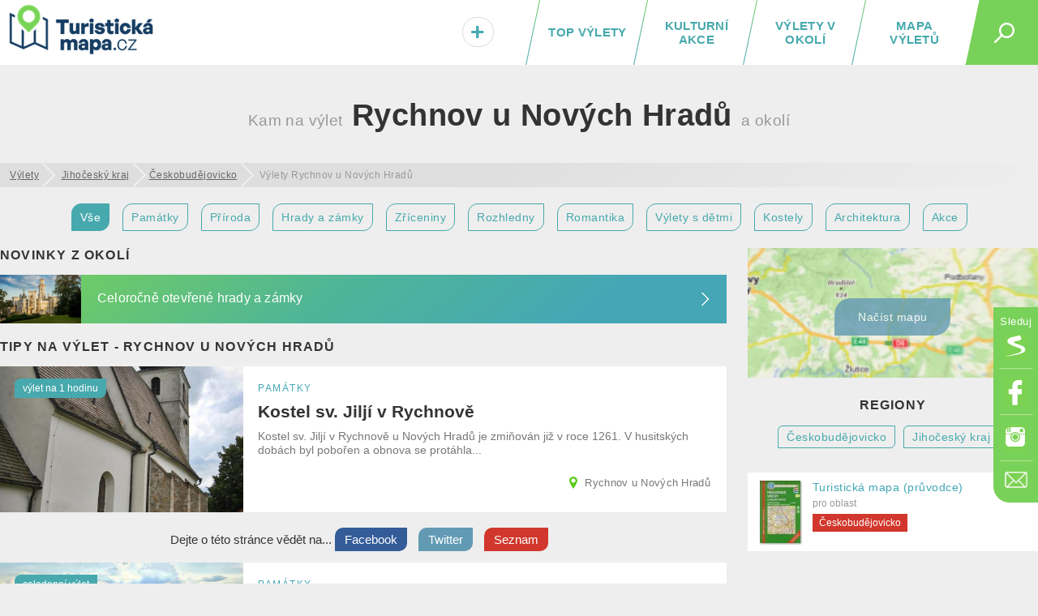

--- FILE ---
content_type: text/html; charset=UTF-8
request_url: https://turistickamapa.cz/mesto/rychnov-u-novych-hradu/
body_size: 13350
content:
<!DOCTYPE html>
<!--[if IE 8 ]>    <html dir="ltr" lang="cs-CZ" class="ie8"> <![endif]-->
<!--[if (gt IE 8)|!(IE)]><!--> <html lang="cs-CZ" dir="ltr"> <!--<![endif]-->
<head>
	<meta charset="utf-8" />
	<meta http-equiv="Content-Type" content="text/html; charset=UTF-8" />
	<title>Výlety v okolí obce Rychnov u Nových Hradů</title>
	<meta http-equiv="X-UA-Compatible" content="IE=edge,chrome=1"> 	
	<meta name="viewport" content="width=device-width,initial-scale=1.0,minimum-scale=1.0" />
	<meta http-equiv="cleartype" content="on" />
	<meta name="title" content="Výlety v okolí obce Rychnov u Nových Hradů" />
<meta name="description" content="Nevíte, kam na výlet v okolí obce Rychnov u Nových Hradů? Máme pro vás tipy na výlety a zajímavá místa. Zmapovali jsme pro vás historické i přírodní památky, architektonické skvosty či rozhledny... Prostě, ta nejkrásnější místa v obci Rychnov u Nových Hradů a blízkém okolí. " />	
	<meta name="robots" content="index,follow" />
	
	<meta name="document-rating" content="General" />   		
	<meta name="apple-mobile-web-app-capable" content="yes" />
	<meta name="mobile-web-app-capable" content="yes" />

<link rel="previewimage" href="https://turistickamapa.cz/data_fotos/2020_2-3-124804-cover.jpg" /><link rel="image_src" href="https://turistickamapa.cz/data_fotos/2020_2-3-124804-cover.jpg" />	
	<meta name="p:domain_verify" content=""/>
	<link rel="icon" href="https://turistickamapa.cz/favicon.ico" />
<link href="https://turistickamapa.cz/resources/screen.css?v=11" fetchpriority="high" type="text/css" media="screen" rel="stylesheet" /><link href="https://turistickamapa.cz/resources/mobile.css?v=5" fetchpriority="high" type="text/css" media="screen" rel="stylesheet" />	<meta property="fb:page_id" content="1748912882093434" />
	<meta property="fb:app_id" content="131151974213819" />
	<meta property="og:url" content="https://turistickamapa.cz/mesto/rychnov-u-novych-hradu/" />
	<meta property="og:site_name" content="TuristickaMapa.cz" />
	<meta property="og:locale" content="cs_cz" />
	<meta property="article:publisher" content="https://www.facebook.com/nejkrasnejsimistaceska/" />
<meta property="og:type" content="website" /><meta property="og:description" content="Nevíte, kam na výlet v okolí obce Rychnov u Nových Hradů? Máme pro vás tipy na výlety a zajímavá místa. Zmapovali jsme pro vás historické i přírodní památky, architektonické skvosty či rozhledny... Prostě, ta nejkrásnější místa v obci Rychnov u Nových Hradů a blízkém okolí. " /><link rel="preload" fetchpriority="high" as="image" href="https://turistickamapa.cz/images/blurmap2.jpg" type="image/jpeg" />	
	<meta property="og:image" content="https://turistickamapa.cz/data_fotos/2020_2-3-124804-cover.jpg" />		
	<meta property="og:title" content="Výlety v okolí obce Rychnov u Nových Hradů" />
	
	<meta property="twitter:title" content="Výlety v okolí obce Rychnov u Nových Hradů" />
    <meta property="twitter:description" content="Nevíte, kam na výlet v okolí obce Rychnov u Nových Hradů? Máme pro vás tipy na výlety a zajímavá místa. Zmapovali jsme pro vás historické i přírodní památky, architektonické skvosty či rozhledny... Prostě, ta nejkrásnější místa v obci Rychnov u Nových Hradů a blízkém okolí. " />
    <meta property="twitter:image" content="https://turistickamapa.cz/data_fotos/2020_2-3-124804-cover.jpg" />
    <meta property="twitter:image:src" content="https://turistickamapa.cz/data_fotos/2020_2-3-124804-cover.jpg" />
	
	<link rel="apple-touch-icon" sizes="180x180" href="https://turistickamapa.cz/favicon/apple-touch-icon.png">
	<link rel="icon" type="image/png" sizes="32x32" href="https://turistickamapa.cz/favicon/favicon-32x32.png">
	<link rel="icon" type="image/png" sizes="16x16" href="https://turistickamapa.cz/favicon/favicon-16x16.png">
	<link rel="manifest" href="https://turistickamapa.cz/favicon/site.webmanifest">
	<link rel="mask-icon" href="https://turistickamapa.cz/favicon/safari-pinned-tab.svg" color="#5bbad5">
	<link rel="shortcut icon" href="https://turistickamapa.cz/favicon/favicon.ico">
	<meta name="msapplication-TileColor" content="#da532c">
	<meta name="msapplication-config" content="https://turistickamapa.cz/favicon/browserconfig.xml">
	<meta name="theme-color" content="#ffffff">


<link rel="stylesheet" href="https://unpkg.com/leaflet@1.9.4/dist/leaflet.css" integrity="sha256-p4NxAoJBhIIN+hmNHrzRCf9tD/miZyoHS5obTRR9BMY=" crossorigin=""/>
	<script src="https://unpkg.com/leaflet@1.9.4/dist/leaflet.js" integrity="sha256-20nQCchB9co0qIjJZRGuk2/Z9VM+kNiyxNV1lvTlZBo=" crossorigin=""></script>


	<script>
	  window.dataLayer = window.dataLayer || [];
	  function gtag(){dataLayer.push(arguments);}
	  gtag('js', new Date());
	  gtag('config', 'G-RMPGZY8TY6');
	</script>

	
	<!-- Google Tag Manager -->
<script>(function(w,d,s,l,i){w[l]=w[l]||[];w[l].push({'gtm.start':
new Date().getTime(),event:'gtm.js'});var f=d.getElementsByTagName(s)[0],
j=d.createElement(s),dl=l!='dataLayer'?'&l='+l:'';j.async=true;j.src=
'https://www.googletagmanager.com/gtm.js?id='+i+dl;f.parentNode.insertBefore(j,f);
})(window,document,'script','dataLayer','GTM-N9C52T9K');</script>
<script> <!-- Enabled tcf support for Google tag --> window ['gtag_enable_tcf_support'] = true; </script>
<!-- End Google Tag Manager -->


</head>
<body id="body" class="mesto rychnov-u-novych-hradu">


<!-- Google Tag Manager (noscript) -->
<noscript><iframe src="https://www.googletagmanager.com/ns.html?id=GTM-N9C52T9K"
height="0" width="0" style="display:none;visibility:hidden"></iframe></noscript>
<!-- End Google Tag Manager (noscript) -->

 <script type="application/ld+json">
{
  "@context": "http://schema.org",
  "@type":"Organization",
  "name":"TuristickáMapa.cz",
  "url":"https://turistickamapa.cz",
  "logo": {
      "@type": "ImageObject",
      "url": "https://turistickamapa.cz/data/turisticka-mapa.jpg"
	},
  "sameAs":["https://www.facebook.com/nejkrasnejsimistaceska/","https://www.instagram.com/nejkrasnejsimistaceska/"]	
}  
  </script>


<script>
  function statusChangeCallback(response) {  
    console.log(response);                 
    if (response.status === 'connected') {   
      connectedAPI();  
 
    } else {   
  	  disconnectedAPI();
   		
    }
  }

  function checkLoginState() {               
    FB.getLoginStatus(function(response) { 
      statusChangeCallback(response);
    });
  }

  window.fbAsyncInit = function() {
    FB.init({
      appId      : '131151974213819',
      cookie     : true,
      xfbml      : true,
      version    : 'v5.0'
    });
      
    //FB.AppEvents.logPageView();   
  //  FB.getLoginStatus(function(response) {   // Called after the JS SDK has been initialized.
   //   statusChangeCallback(response);        // Returns the login status.
  //  });
      
      
  };

    
</script>  

<script type="text/javascript">
// <![CDATA[
	var dict = {		   
		months : 'Leden,Únor,Březen,Duben,Květen,Červen,Červenec,Srpen,Září,Říjen,Listopad,Prosinec',
		days : 'Po,Út,St,Čt,Pá,So,Ne',
		full_days : 'Pondělí,Úterý,Středa,Čtvrtek,Pátek,Sobota,Neděle',
		error : 'Mrzí nás to, ale někde se stala chyba :(',
		domain : 'https://turistickamapa.cz',
		loading : 'Nahrávám...'	
	};
// ]]>
</script>
  
<div id="fb-root"></div>
<div class="leaderboardHolder">
	<div id="leaderboard"></div>
</div>
<div class="header">
	<div class="holder">
<div class="title">	
			<a href="https://turistickamapa.cz" aria-label="TuristickáMapa.cz - Výlety a nejkrásnější místa Česka"><em id="hash"><span></span></em><span>TuristickaMapa.cz - Výlety a nejkrásnější místa Česka</span></a>
</div>		<span class="search_button" id="sb"><em></em></span>
		
		<ul class="menu" id="hm">
<li><a class="map" href="https://turistickamapa.cz/mapa/">Mapa výletů</a></li><li><a class="rl" href="https://turistickamapa.cz/pobliz/">Výlety v okolí</a></li><li><a class="rl" href="https://turistickamapa.cz/kulturni-akce/">Kulturní akce</a></li><li class="top"><a class="ll rl" href="https://turistickamapa.cz/top-vylety/">TOP výlety</a><span></span></li><li class="add"><a href="https://turistickamapa.cz/kontakt/"><em>+<small>Vložit</small></em></a></li>		
			
		</ul>			
		
		<ul class="fixed-menu" id="fm">
			<li class="s"><a href="https://www.seznam.cz/pridat-boxik/172623" aria-label="Vložit box na HP Seznam.cz" rel="nofollow external" target="_blank"><span>Seznam</span></a></li>
			<li class="f"><a href="https://www.facebook.com/nejkrasnejsimistaceska/" aria-label="Odkaz na Facebook" rel="nofollow external" target="_blank"><span>Facebook</span></a></li>
			<li class="i"><a href="https://www.instagram.com/nejkrasnejsimistaceska/" aria-label="Odkaz na Instagram" rel="nofollow external" target="_blank"><span>Instagram</span></a></li>
			<li class="e t"><a href="https://turistickamapa.cz/kontakt/" aria-label="Napište nám" rel="nofollow"><span>Kontakt</span></a></li>
		</ul>
		
	</div>
	<hr />
	<div id="sf">	
		<form name="search" class="search-form" id="search" action="https://turistickamapa.cz/hledani/" method="post">
        	<formset>
        		<input id="searchInput" autofocus="autofocus" type="text" name="q" placeholder="Najdi si svůj výlet..." />
        		<input type="submit" value="Hledej" class="sbutt" onclick="return searchInputFce();" />
			</formset>
   		</form>	
	</div>
</div>
<hr />
<div id="r320"></div>

<style type="text/css">
	.header .menu {position:relative;}	
	#hm li.add {
		position:absolute;
		left:0px;
		font-size:30px;		
		width:65px;		
	}
	#hm li.add a { color:#47A9AD; }
	#hm li.add a:hover {line-height:20px; }
	#hm li.add a em small {display:none;}
	#hm li.add a:hover em small {
		display: block;				
		font-size: 12px;
		text-align: center;			
		padding: 0px;
	} 	

	#hm li.add a em {
		display: inline-block;
		background: #fff;
		font-style: normal;				
		-webkit-border-radius: 10px;
		-moz-border-radius: 10px;
		border-radius: 23px;
		border:solid 1px #dadada;
		text-shadow:1px 1px 1px #fff;
		padding:1px 9px 0px 9px;
	}
	
	#hm li.add a:hover em { border:none; padding:0px; text-shadow:none; background:transparent;}
	@media only screen and (max-width: 860px)
	{	
		.header .menu li { letter-spacing:0.8px; }
		#hm li.add {position:static; width:auto; font-size:inherit;}
		#hm li.add a { font-size:inherit;}
		#hm li.add a em {display:inherit;background:transparent;border:none; text-shadow:inherit;padding:0px; color:red;}
		#hm li.add a em small {display:inline; font-size:inherit; padding-left:8px; color:#fff;}
		#hm li.add a:hover {line-height:inherit;}
		#hm li.active a em small {color:black; font-size:15px;}
		#hm li.add a:hover em small { font-size:inherit; text-align:left; display:inline; padding-left:8px;}
	}
</style><div class="content article tags">
	<h1 class="center main-category"><span class="city">Kam na výlet</span> Rychnov u Nových Hradů <span class="city">a okolí</span></h1>
	<ul id="breadcrumbs" itemscope itemtype="https://schema.org/BreadcrumbList">
		<li itemprop="itemListElement" itemscope itemtype="https://schema.org/ListItem"><a itemprop="item" href="https://turistickamapa.cz"><span itemprop="name">Výlety</span></a><meta itemprop="position" content="1" /></li>
	
<li itemprop="itemListElement" itemscope itemtype="https://schema.org/ListItem"><a itemprop="item" href="https://turistickamapa.cz/region/jihocesky-kraj/"><span itemprop="name">Jihočeský kraj</span></a><meta itemprop="position" content="2" /></li><li itemprop="itemListElement" itemscope itemtype="https://schema.org/ListItem"><a itemprop="item" href="https://turistickamapa.cz/region/ceskobudejovicko/"><span itemprop="name">Českobudějovicko</span></a><meta itemprop="position" content="3" /></li><li class="last">Výlety Rychnov u Nových Hradů</li>	
</ul>	
		<div class="center" id="fieldset_travelmode">
			<ul class="horizontalLineMenu">
				<li><a href="https://turistickamapa.cz/mesto/rychnov-u-novych-hradu/" class="tripSearchIco active">Vše</a></li> 
				<li><a href="https://turistickamapa.cz/mesto/rychnov-u-novych-hradu/pamatky/" class="tripSearchIco">Památky</a></li>  	
				<li><a href="https://turistickamapa.cz/mesto/rychnov-u-novych-hradu/priroda/" class="tripSearchIco">Příroda</a></li>						
							<li><a href="https://turistickamapa.cz/mesto/rychnov-u-novych-hradu/hrady-zamky/" class="tripSearchIco">Hrady a zámky</a></li>
				<li><a href="https://turistickamapa.cz/mesto/rychnov-u-novych-hradu/zricenina/" class="tripSearchIco">Zříceniny</a></li>
				<li><a href="https://turistickamapa.cz/mesto/rychnov-u-novych-hradu/rozhledna/" class="tripSearchIco">Rozhledny</a></li>						
				
				<li><a href="https://turistickamapa.cz/mesto/rychnov-u-novych-hradu/romantika/" class="tripSearchIco">Romantika</a></li>
				<li><a href="https://turistickamapa.cz/mesto/rychnov-u-novych-hradu/pro-deti/" class="tripSearchIco">Výlety s dětmi</a></li>
				
				<li><a href="https://turistickamapa.cz/mesto/rychnov-u-novych-hradu/kostel/" class="tripSearchIco">Kostely</a></li>		
				<li><a href="https://turistickamapa.cz/mesto/rychnov-u-novych-hradu/architektura/" class="tripSearchIco">Architektura</a></li>	
				<li><a href="https://turistickamapa.cz/mesto/rychnov-u-novych-hradu/zazitky/" class="tripSearchIco">Akce</a></li>	
											</ul>	
		</div>

	<div class="column2main">
<h2 class="section latestNews">Novinky z okolí</h2><div class="lastStreamNews lastNew"><a href="https://turistickamapa.cz/novinky/hrady-zamky-otevrene-celorocne/"><span class="image lazyload" style="background-image:url('https://turistickamapa.cz/images/grey.gif');" data-src="https://turistickamapa.cz/data_fotos/hrady-zamky-otevrene-celorocne-2022_23_10-175833_tn.jpg"></span><strong>Celoročně otevřené hrady a zámky</strong></a></div><h2 class="section latestNews">Tipy na výlet - Rychnov u Nových Hradů</h2>	

				<div class="box-w50p box-w50p-double box-4 box-same-height" id="kostel-jilji-rychnov-nove-hrady">
				<a href="https://turistickamapa.cz/kostel-jilji-rychnov-nove-hrady/" class="item"><span class="image" fetchpriority="high" style="background-image:url('https://turistickamapa.cz/data_fotos/2020_2-3-124804-cover_tn.jpg');"></span><em>památky</em> 
					<strong>Kostel sv. Jiljí v Rychnově</strong>
					<span class="more">Kostel sv. Jiljí v Rychnově u Nových Hradů je zmiňován již v roce 1261. V husitských dobách byl pobořen a obnova se protáhla...</span><span class="address">Rychnov u Nových Hradů</span><small class="readTime">výlet na 1 hodinu</small>
				</a>
				</div><div class="soc"><span class="soctxt">Dejte o <span class="noimportant">této </span>stránce vědět na...</span>	
					<a target="_blank" rel="nofollow" class="sb sbf" href="https://www.facebook.com/share.php?u=https%3A%2F%2Fturistickamapa.cz%2Fmesto%2Frychnov-u-novych-hradu%2F"><span>Facebook</span></a>									
					<a target="_blank" rel="nofollow" class="sb sbt" href="https://twitter.com/share?url=https%3A%2F%2Fturistickamapa.cz%2Fmesto%2Frychnov-u-novych-hradu%2F&text=V%C3%BDlety+v+okol%C3%AD+obce+Rychnov+u+Nov%C3%BDch+Hrad%C5%AF"><span>Twitter</span></a>
					<a target="_blank" rel="nofollow" class="sb sbs" href="https://www.seznam.cz/pridat-boxik/172623"><span>Seznam</span></a><div class="reset"></div></div>
				<div class="box-w50p box-w50p-double box-4 box-same-height" id="novohradsko">
				<a href="https://turistickamapa.cz/novohradsko/" class="item"><span class="image lazyload" style="background-image:url('https://turistickamapa.cz/images/grey.gif');" data-src="https://turistickamapa.cz/data_fotos/2020_3-4-175430-cover_tn.jpg"></span><em>památky</em> 
					<strong>Novohradsko</strong>
					<span class="more">Novohradsko je oblast jihovýchodně od Českých Budějovic. Zahrnuje jak samotné Novohradské hory, tak okolí Trhových Svin a Kaplice.</span><small class="readTime">celodenní výlet</small>
				</a>
				</div>
				<div class="box-w50p box-w50p-double box-4 box-same-height" id="poutni-kostel-dobra-voda">
				<a href="https://turistickamapa.cz/poutni-kostel-dobra-voda/" class="item"><span class="image lazyload" style="background-image:url('https://turistickamapa.cz/images/grey.gif');" data-src="https://turistickamapa.cz/data_fotos/2019_14-10-125948-cover_tn.jpg"></span><em>památky</em> 
					<strong>Poutní kostel Panny Marie Těšitelky</strong>
					<span class="more">Poutní kostel Panny Marie Těšitelky se nachází v Novohradských horách na severovýchodním svahu Kraví hory v obci Dobrá...</span><span class="address">Horní Stropnice</span><small class="readTime">výlet na 1 hodinu</small>
				</a>
				</div>
				<div class="box-w50p box-w50p-double box-4 box-same-height" id="rozhledna-kravi-hora">
				<a href="https://turistickamapa.cz/rozhledna-kravi-hora/" class="item"><span class="image lazyload" style="background-image:url('https://turistickamapa.cz/images/grey.gif');" data-src="https://turistickamapa.cz/data_fotos/2019_18-10-131013-cover_tn.jpg"></span><em>příroda</em> 
					<strong>Rozhledna Kraví hora</strong>
					<span class="more">Rozhledna Kraví hora je bývalá vojenská hláska z roku 1988, stojící na místě triangulační věže (953 m). Od roku 2001 slouží...</span><span class="address">Horní Stropnice</span><small class="readTime">výlet na 2 hodiny</small>
				</a>
				</div><div class="reset"></div>
							<div class="b" style="clear:both; overflow:hidden; margin:0px auto 15px auto; text-align:center;">
							
								<div style="margin:auto;">     
<!-- TM.cz - vodo - responzivní -->
<ins class="adsbygoogle"
     style="display:block"
     data-ad-client="ca-pub-8054385701519777"
     data-ad-slot="4127513665"
     data-ad-format="auto"
     data-full-width-responsive="true"></ins>
<script>
     (adsbygoogle = window.adsbygoogle || []).push({});
</script>
</div></div>
				<div class="box-w50p box-w50p-double box-4 box-same-height" id="tvrz-zumberk">
				<a href="https://turistickamapa.cz/tvrz-zumberk/" class="item"><span class="image lazyload" style="background-image:url('https://turistickamapa.cz/images/grey.gif');" data-src="https://turistickamapa.cz/data_fotos/tvrz-zumberk-2021_28_4-154248_tn.jpg"></span><em>památky</em> 
					<strong>Tvrz Žumberk</strong>
					<span class="more">Středověká tvrz Žumberk u Nových Hradů byla ve vesnici Žumberku vystavěna koncem 15. století a později se jí dostalo zámeckých...</span><span class="address">Žár</span><small class="readTime">výlet na 1 hodinu</small>
				</a>
				</div>
				<div class="box-w50p box-w50p-double box-4 box-same-height" id="kostel-steti-svateho-jana-krtitele">
				<a href="https://turistickamapa.cz/kostel-steti-svateho-jana-krtitele/" class="item"><span class="image lazyload" style="background-image:url('https://turistickamapa.cz/images/grey.gif');" data-src="https://turistickamapa.cz/data_fotos/kostel-umuceni-svateho-jana-krtitele-2021_28_4-195449_tn.jpg"></span><em>památky</em> 
					<strong>Kostel Stětí svatého Jana Křtitele</strong>
					<span class="more">Kostel Stětí svatého Jana Křtitele je gotický římskokatolický kostel ve vesnici Žumberk. Chrám je součástí areálu žumberské...</span><span class="address">Žár</span><small class="readTime">Zajímavost</small>
				</a>
				</div>
				<div class="box-w50p box-w50p-double box-4 box-same-height" id="kostel-svateho-mikulase-horni-stropnice">
				<a href="https://turistickamapa.cz/kostel-svateho-mikulase-horni-stropnice/" class="item"><span class="image lazyload" style="background-image:url('https://turistickamapa.cz/images/grey.gif');" data-src="https://turistickamapa.cz/data_fotos/2020_2-3-161938-cover_tn.jpg"></span><em>památky</em> 
					<strong>Kostel sv. Mikuláše v Horní Stropnici</strong>
					<span class="more">Kostel sv. Mikuláše vznikl pravděpodobně na přelomu 12. a 13. století a je jedinou církevní románskou stavbou z tohoto období,...</span><span class="address">Horní Stropnice</span><small class="readTime">výlet na 1 hodinu</small>
				</a>
				</div>
				<div class="box-w50p box-w50p-double box-4 box-same-height" id="tvrz-cuknstejn">
				<a href="https://turistickamapa.cz/tvrz-cuknstejn/" class="item"><span class="image lazyload" style="background-image:url('https://turistickamapa.cz/images/grey.gif');" data-src="https://turistickamapa.cz/data_fotos/2019_1-10-133858-cover_tn.jpg"></span><em>památky</em> 
					<strong>Tvrz Cuknštejn</strong>
					<span class="more">Pozdně gotická tvrz Cuknštejn, pocházející z 15. století, se nachází v Terčině údolí v Nových Hradech. Jedná se o jednu z...</span><span class="address">Nové Hrady</span><small class="readTime">výlet na 1 hodinu</small>
				</a>
				</div>
				<div class="box-w50p box-w50p-double box-4 box-same-height" id="rybnik-zar">
				<a href="https://turistickamapa.cz/rybnik-zar/" class="item"><span class="image lazyload" style="background-image:url('https://turistickamapa.cz/images/grey.gif');" data-src="https://turistickamapa.cz/data_fotos/rybnik-zar-2021_2_5-115231_tn.jpg"></span><em>příroda</em> 
					<strong>Žárský rybník</strong>
					<span class="more">Žárský rybník u obce Žár je největší rybník (asi 120 ha) v okolí Novohradských hor a na Trhosvinensku. Zároveň jde o jeden...</span><span class="address">Žár</span><small class="readTime">Zajímavost</small>
				</a>
				</div>
				<div class="box-w50p box-w50p-double box-4 box-same-height" id="byvaly-modry-dum">
				<a href="https://turistickamapa.cz/byvaly-modry-dum/" class="item"><span class="image lazyload" style="background-image:url('https://turistickamapa.cz/images/grey.gif');" data-src="https://turistickamapa.cz/data_fotos/2019_1-10-132448-cover_tn.jpg"></span><em>památky</em> 
					<strong>Bývalý Modrý dům</strong>
					<span class="more">Klasicistní dům byl postaven v roce 1803, i když na jeho místě zřejmě stávala starší stavba. Označení nese podle původně...</span><span class="address">Nové Hrady</span><small class="readTime">výlet na 1 hodinu</small>
				</a>
				</div>
				<div class="box-w50p box-w50p-double box-4 box-same-height" id="laznicky-v-tercine-udoli">
				<a href="https://turistickamapa.cz/laznicky-v-tercine-udoli/" class="item"><span class="image lazyload" style="background-image:url('https://turistickamapa.cz/images/grey.gif');" data-src="https://turistickamapa.cz/data_fotos/2019_1-10-125231-cover_tn.jpg"></span><em>památky</em> 
					<strong>Lázničky v Terčině údolí</strong>
					<span class="more">Empírový lázeňský dům nechal v letech 1788 - 1797 vybudovat hrabě Jan Nepomuk Buquoy pro svou manželku Terezii Buquoyovou. Dnes se...</span><span class="address">Nové Hrady</span><small class="readTime">výlet na 1 hodinu</small>
				</a>
				</div>
				<div class="box-w50p box-w50p-double box-4 box-same-height" id="tercino-udoli">
				<a href="https://turistickamapa.cz/tercino-udoli/" class="item"><span class="image lazyload" style="background-image:url('https://turistickamapa.cz/images/grey.gif');" data-src="https://turistickamapa.cz/data_fotos/2019_29-9-185447-cover_tn.jpg"></span><em>příroda</em> 
					<strong>Terčino údolí</strong>
					<span class="more">Terčino údolí (jinak i Tereziino údolí) je romantický krajinný park v údolí říčky Stropnice nalézající se cca 1 km od...</span><span class="address">Údolí</span><small class="readTime">výlet na půl dne</small>
				</a>
				</div>
				<div class="box-w50p box-w50p-double box-4 box-same-height" id="hrad-nove-hrady">
				<a href="https://turistickamapa.cz/hrad-nove-hrady/" class="item"><span class="image lazyload" style="background-image:url('https://turistickamapa.cz/images/grey.gif');" data-src="https://turistickamapa.cz/data_fotos/hrad-nove-hrady-2021_21_8-185556_tn.jpg"></span><em>památky</em> 
					<strong>Hrad Nové Hrady</strong>
					<span class="more">Hrad Nové Hrady u Českých Budějovic pamatuje Vítkovce, Rožmberky i Buquoye. Romantická gotická pevnost s mohutným hradním...</span><span class="address">Nové Hrady</span><small class="readTime">výlet na 2 hodiny</small>
				</a>
				</div>
				<div class="box-w50p box-w50p-double box-4 box-same-height" id="poutni-kostel-nejsvetejsi-trojice">
				<a href="https://turistickamapa.cz/poutni-kostel-nejsvetejsi-trojice/" class="item"><span class="image lazyload" style="background-image:url('https://turistickamapa.cz/images/grey.gif');" data-src="https://turistickamapa.cz/data_fotos/2019_14-10-123322-cover_tn.jpg"></span><em>památky</em> 
					<strong>Poutní kostel Nejsvětější Trojice</strong>
					<span class="more">Patrně nejpůsobivější památkou nejbližšího okolí Trhových Svinů je poutní kostel Nejsvětější Trojice. Prokazatelně již v...</span><span class="address">Trhové Sviny</span><small class="readTime">výlet na 2 hodiny</small>
				</a>
				</div>
				<div class="box-w50p box-w50p-double box-4 box-same-height" id="kostel-petra-pavla-nove-hrady">
				<a href="https://turistickamapa.cz/kostel-petra-pavla-nove-hrady/" class="item"><span class="image lazyload" style="background-image:url('https://turistickamapa.cz/images/grey.gif');" data-src="https://turistickamapa.cz/data_fotos/kostel-petra-pavla-nove-hrady-2021_22_8-135541_tn.jpg"></span><em>památky</em> 
					<strong>Kostel svatého Petra a Pavla v Nových Hradech</strong>
					<span class="more">Farní kostel stával v Nových Hradech už v roce 1284. Současná gotická podoba kostela svatého Petra a Pavla pak pochází z roku...</span><span class="address">Nové Hrady</span><small class="readTime">výlet na 1 hodinu</small>
				</a>
				</div>
				<div class="box-w50p box-w50p-double box-4 box-same-height" id="zamek-nove-hrady">
				<a href="https://turistickamapa.cz/zamek-nove-hrady/" class="item"><span class="image lazyload" style="background-image:url('https://turistickamapa.cz/images/grey.gif');" data-src="https://turistickamapa.cz/data_fotos/2019_28-9-185019-cover_tn.jpg"></span><em>památky</em> 
					<strong>Zámek Nové Hrady v jižních Čechách</strong>
					<span class="more">Empírový Zámek Nové Hrady se nachází v Nových Hradech v Jižních Čechách. Zámek sloužil hraběcí rodině Buquoyů k...</span><span class="address">Nové Hrady</span><small class="readTime">výlet na 1 hodinu</small>
				</a>
				</div>		
				
	<div class="reset"></div>	
			
<div class="center"><p style="font-size:16px; margin:0px 15px;">Rychnov u Nových Hradů - výlety a zajímavá místa? Inspirujte se našimi tipy kam na výlet a co dělat v okolí obce Rychnov u Nových Hradů.</p></div><div class="resetLine"></div>	
	
<div class="reset"></div><div class="pager center"><a rel="follow" id="nextgen" class="button_link button-green button-next" href="https://turistickamapa.cz/mesto/rychnov-u-novych-hradu/strana-1/"><strong>Další výlety</strong></a> </div>	


	</div>
	
	<div class="rside" id="rside">
	
		<div id="skyHolder">
		
		
		</div>
	
		<div id="stick" class="av tagscat center" style="min-height:auto;">
			<div id="sskyscraperInner">
			
				<div id="map" class="fake"><a href="#" id="smc"><span id="smcb" class="blurNew" data-src="https://turistickamapa.cz/images/blurmap2.jpg"></span><em>Načíst mapu</em></a></div>
			<script>	
			
			function nactiNovouMapu (){
				$('#map').removeClass('fake');
				$('#map').html('<div style="height:100%; background:url(\'https://turistickamapa.cz/images/loading.gif\') no-repeat center center;"></div>'); 
				ajax('map','https://turistickamapa.cz/inc/_ajax.php?fragment=load_map_category&task=show_map_place&dataset=%7B%09name%3A+%22Kostel+sv.+Jilj%C3%AD+v+Rychnov%C4%9B%22%2C%0A%09%09%09%09%09%09%09url%3A+%22kostel-jilji-rychnov-nove-hrady%22%2C+%0A%09%09%09%09%09%09%09id%3A+1%2C+%0A%09%09%09%09%09%09%09lat%3A+48.756580%2C%0A%09%09%09%09%09%09%09lng%3A+14.677257%0A%09%09%09%09%09%09%09+%7D%2C+%7B%09name%3A+%22Novohradsko%22%2C%0A%09%09%09%09%09%09%09url%3A+%22novohradsko%22%2C+%0A%09%09%09%09%09%09%09id%3A+2%2C+%0A%09%09%09%09%09%09%09lat%3A+48.756580%2C%0A%09%09%09%09%09%09%09lng%3A+14.677257%0A%09%09%09%09%09%09%09+%7D%2C+%7B%09name%3A+%22Poutn%C3%AD+kostel+Panny+Marie+T%C4%9B%C5%A1itelky%22%2C%0A%09%09%09%09%09%09%09url%3A+%22poutni-kostel-dobra-voda%22%2C+%0A%09%09%09%09%09%09%09id%3A+3%2C+%0A%09%09%09%09%09%09%09lat%3A+48.740929%2C%0A%09%09%09%09%09%09%09lng%3A+14.723293%0A%09%09%09%09%09%09%09+%7D%2C+%7B%09name%3A+%22Rozhledna+Krav%C3%AD+hora%22%2C%0A%09%09%09%09%09%09%09url%3A+%22rozhledna-kravi-hora%22%2C+%0A%09%09%09%09%09%09%09id%3A+4%2C+%0A%09%09%09%09%09%09%09lat%3A+48.730892%2C%0A%09%09%09%09%09%09%09lng%3A+14.719871%0A%09%09%09%09%09%09%09+%7D%2C+%7B%09name%3A+%22Tvrz+%C5%BDumberk%22%2C%0A%09%09%09%09%09%09%09url%3A+%22tvrz-zumberk%22%2C+%0A%09%09%09%09%09%09%09id%3A+5%2C+%0A%09%09%09%09%09%09%09lat%3A+48.795151%2C%0A%09%09%09%09%09%09%09lng%3A+14.681422%0A%09%09%09%09%09%09%09+%7D%2C+%7B%09name%3A+%22Kostel+St%C4%9Bt%C3%AD+svat%C3%A9ho+Jana+K%C5%99titele%22%2C%0A%09%09%09%09%09%09%09url%3A+%22kostel-steti-svateho-jana-krtitele%22%2C+%0A%09%09%09%09%09%09%09id%3A+6%2C+%0A%09%09%09%09%09%09%09lat%3A+48.795639%2C%0A%09%09%09%09%09%09%09lng%3A+14.682590%0A%09%09%09%09%09%09%09+%7D%2C+%7B%09name%3A+%22Kostel+sv.+Mikul%C3%A1%C5%A1e+v+Horn%C3%AD+Stropnici%22%2C%0A%09%09%09%09%09%09%09url%3A+%22kostel-svateho-mikulase-horni-stropnice%22%2C+%0A%09%09%09%09%09%09%09id%3A+7%2C+%0A%09%09%09%09%09%09%09lat%3A+48.761951%2C%0A%09%09%09%09%09%09%09lng%3A+14.737656%0A%09%09%09%09%09%09%09+%7D%2C+%7B%09name%3A+%22Tvrz+Cukn%C5%A1tejn%22%2C%0A%09%09%09%09%09%09%09url%3A+%22tvrz-cuknstejn%22%2C+%0A%09%09%09%09%09%09%09id%3A+8%2C+%0A%09%09%09%09%09%09%09lat%3A+48.775341%2C%0A%09%09%09%09%09%09%09lng%3A+14.750704%0A%09%09%09%09%09%09%09+%7D%2C+%7B%09name%3A+%22%C5%BD%C3%A1rsk%C3%BD+rybn%C3%ADk%22%2C%0A%09%09%09%09%09%09%09url%3A+%22rybnik-zar%22%2C+%0A%09%09%09%09%09%09%09id%3A+9%2C+%0A%09%09%09%09%09%09%09lat%3A+48.802334%2C%0A%09%09%09%09%09%09%09lng%3A+14.717526%0A%09%09%09%09%09%09%09+%7D%2C+%7B%09name%3A+%22B%C3%BDval%C3%BD+Modr%C3%BD+d%C5%AFm%22%2C%0A%09%09%09%09%09%09%09url%3A+%22byvaly-modry-dum%22%2C+%0A%09%09%09%09%09%09%09id%3A+10%2C+%0A%09%09%09%09%09%09%09lat%3A+48.780758%2C%0A%09%09%09%09%09%09%09lng%3A+14.754193%0A%09%09%09%09%09%09%09+%7D%2C+%7B%09name%3A+%22L%C3%A1zni%C4%8Dky+v+Ter%C4%8Din%C4%9B+%C3%BAdol%C3%AD%22%2C%0A%09%09%09%09%09%09%09url%3A+%22laznicky-v-tercine-udoli%22%2C+%0A%09%09%09%09%09%09%09id%3A+11%2C+%0A%09%09%09%09%09%09%09lat%3A+48.781834%2C%0A%09%09%09%09%09%09%09lng%3A+14.759062%0A%09%09%09%09%09%09%09+%7D%2C+%7B%09name%3A+%22Ter%C4%8Dino+%C3%BAdol%C3%AD%22%2C%0A%09%09%09%09%09%09%09url%3A+%22tercino-udoli%22%2C+%0A%09%09%09%09%09%09%09id%3A+12%2C+%0A%09%09%09%09%09%09%09lat%3A+48.782223%2C%0A%09%09%09%09%09%09%09lng%3A+14.759001%0A%09%09%09%09%09%09%09+%7D%2C+%7B%09name%3A+%22Hrad+Nov%C3%A9+Hrady%22%2C%0A%09%09%09%09%09%09%09url%3A+%22hrad-nove-hrady%22%2C+%0A%09%09%09%09%09%09%09id%3A+13%2C+%0A%09%09%09%09%09%09%09lat%3A+48.789047%2C%0A%09%09%09%09%09%09%09lng%3A+14.774571%0A%09%09%09%09%09%09%09+%7D%2C+%7B%09name%3A+%22Poutn%C3%AD+kostel+Nejsv%C4%9Bt%C4%9Bj%C5%A1%C3%AD+Trojice%22%2C%0A%09%09%09%09%09%09%09url%3A+%22poutni-kostel-nejsvetejsi-trojice%22%2C+%0A%09%09%09%09%09%09%09id%3A+14%2C+%0A%09%09%09%09%09%09%09lat%3A+48.823799%2C%0A%09%09%09%09%09%09%09lng%3A+14.632314%0A%09%09%09%09%09%09%09+%7D%2C+%7B%09name%3A+%22Kostel+svat%C3%A9ho+Petra+a+Pavla+v+Nov%C3%BDch+Hradech%22%2C%0A%09%09%09%09%09%09%09url%3A+%22kostel-petra-pavla-nove-hrady%22%2C+%0A%09%09%09%09%09%09%09id%3A+15%2C+%0A%09%09%09%09%09%09%09lat%3A+48.789734%2C%0A%09%09%09%09%09%09%09lng%3A+14.780452%0A%09%09%09%09%09%09%09+%7D%2C+%7B%09name%3A+%22Z%C3%A1mek+Nov%C3%A9+Hrady+v+ji%C5%BEn%C3%ADch+%C4%8Cech%C3%A1ch%22%2C%0A%09%09%09%09%09%09%09url%3A+%22zamek-nove-hrady%22%2C+%0A%09%09%09%09%09%09%09id%3A+16%2C+%0A%09%09%09%09%09%09%09lat%3A+48.790878%2C%0A%09%09%09%09%09%09%09lng%3A+14.782411%0A%09%09%09%09%09%09%09+%7D'); 
			}

			if (document.documentElement.clientWidth > 860) {
				document.getElementById("smcb").style.backgroundImage = "url('https://turistickamapa.cz/images/blurmap2.jpg')";
			}
			else{
				document.getElementById("smcb").classList.add("lazyload");												
			}					
			
			</script>			
													
			</div>		
<div id="kategorie" class="mesto-kategorie"><h2 class="section">Regiony</h2><ul><li><a href="https://turistickamapa.cz/region/ceskobudejovicko/">Českobudějovicko</a></li><li><a href="https://turistickamapa.cz/region/jihocesky-kraj/">Jihočeský kraj</a></li></ul></div><div class="turisticka-mapa whitebg"><span class="book"></span><a class="touristmap" href="https://www.anrdoezrs.net/click-100466396-13240526?url=https%3A%2F%2Fwww.knihydobrovsky.cz%2Fkniha%2Fceskobudejovicko-1-50-000-593698?utm_campaign=pripadny-partnersky-affilliate&utm_medium=z-boxiku-turisticky-pruvodce&utm_source=TuristickaMapa.cz" rel="nofollow external" target="_blank"><strong>Turistická mapa (průvodce)</strong> <span>pro oblast</span> <em>Českobudějovicko</em></a></div>		
		</div>
	
	</div>
	<div class="reset"><hr /></div>
	
		
	
	<div class="footer-content infoTextBox">
		
		<p class="infoTextBoxInner">Obec <strong>Rychnov u Nových Hradů</strong> najdete v turistickém regionu a bývalém okrese <a href="https://turistickamapa.cz/region/ceskobudejovicko/">Českobudějovicko</a> <a href="https://turistickamapa.cz/region/jihocesky-kraj/">v jižních Čechách</a>. Kromě výletů, zajímavostí či přírodních a historických krás nabízí Rychnov u Nových Hradů a blízké okolí i nevšední zážitky, kulturní akce nebo outdoorové aktivity. Vyražte za zábavou!</p>
	
	</div>
	
</div>


<hr />

<div class="content" id="activity">
<h2 class="center"><a href="https://turistickamapa.cz/mesto/rychnov-u-novych-hradu/zazitky/">Akce a aktivity v okolí</a></h2>	

		
		
<style type="text/css">
#addEvent {
	position:absolute;
	background:#d1372c;
	color:#fff;
	padding:6px 12px 6px 10px;
	font-size:15px;
	font-family:arial;
  	z-index:10;
  	text-shadow:0px 1px 1px #942a26;
  	letter-spacing:0.4px;
  	text-decoration:none;
  	-webkit-border-radius: 0px 10px 10px 0px;
    -moz-border-radius: 0px 10px 10px 0px;
    border-radius: 0px 10px 10px 0px;
    margin-top: 10px;
}
.attraction-grid .news-grid .item .termin {top:-50px;}
.news-grid .item .termin em {
	letter-spacing:normal;
	padding:0px;
	text-transform:none;
}
.news-grid .item .termin .term {margin-right:5px;}
.attraction-grid .news-grid .item .termin {
	letter-spacing:normal;
	text-transform:none;
	top: 78px;
    position: absolute;
    right: 0px;
}
.attraction-grid .news-grid .item .readTime {padding:2px 10px 0px 10px;}
.attraction-grid .news-grid .item span.comma {display:none;}
</style>				

<div class="attraction-grid"><a id="addEvent" href="https://turistickamapa.cz/kontakt/">Vložit událost</a>
					<div class="news-grid carousel">
						<div class="item itemHolder">
							<a href="https://kulturnimapa.cz/akce/jce/3577-underground-comedy-club-jirman-budejovice/" class="itemaa">
								<span class="image lazyload" style="background-image:url('https://turistickamapa.cz/images/grey.gif');" data-src="https://kulturnimapa.cz/data/202691174632_tn.jpg"></span>
								<em>České Budějovice</em><span class="comma">, </span> 
								<strong>Martin Jirman – Sex, děti a alkohol</strong> <small class="readTime">Kulturní akce</small> <small class="distance">(Česká 222/11)</small>	<em class="termin events"><small class="term">20<small>led</small><em>20:00</em></small></em>
							</a>	
						</div>
						<div class="item itemHolder">
							<a href="https://kulturnimapa.cz/akce/jce/2100-jan-bartos-jihoceska-filharmonie/" class="itemaa">
								<span class="image lazyload" style="background-image:url('https://turistickamapa.cz/images/grey.gif');" data-src="https://kulturnimapa.cz/data/20251611151916_tn.png"></span>
								<em>České Budějovice</em><span class="comma">, </span> 
								<strong>Jan Bartoš & Jihočeská filharmonie</strong> <small class="readTime">Kulturní akce</small> <small class="distance">(Kněžská 411/6)</small>	<em class="termin events"><small class="term">21<small>led</small><em>19:00</em></small></em>
							</a>	
						</div>
						<div class="item itemHolder">
							<a href="https://kulturnimapa.cz/akce/jce/2100-jan-bartos-jihoceska-filharmonie/" class="itemaa">
								<span class="image lazyload" style="background-image:url('https://turistickamapa.cz/images/grey.gif');" data-src="https://kulturnimapa.cz/data/20251611151916_tn.png"></span>
								<em>České Budějovice</em><span class="comma">, </span> 
								<strong>Jan Bartoš & Jihočeská filharmonie</strong> <small class="readTime">Kulturní akce</small> <small class="distance">(Kněžská 411/6)</small>	<em class="termin events"><small class="term">21<small>led</small><em>10:00</em></small></em>
							</a>	
						</div>
						<div class="item itemHolder">
							<a href="https://kulturnimapa.cz/akce/jce/2100-jan-bartos-jihoceska-filharmonie/" class="itemaa">
								<span class="image lazyload" style="background-image:url('https://turistickamapa.cz/images/grey.gif');" data-src="https://kulturnimapa.cz/data/20251611151916_tn.png"></span>
								<em>České Budějovice</em><span class="comma">, </span> 
								<strong>Jan Bartoš & Jihočeská filharmonie</strong> <small class="readTime">Kulturní akce</small> <small class="distance">(Kněžská 411/6)</small>	<em class="termin events"><small class="term">22<small>led</small><em>19:00</em></small></em>
							</a>	
						</div>
						<div class="item itemHolder">
							<a href="https://kulturnimapa.cz/akce/jce/2139-tomas-zemla-defragmentation-alsova-galerie/" class="itemaa">
								<span class="image lazyload" style="background-image:url('https://turistickamapa.cz/images/grey.gif');" data-src="https://kulturnimapa.cz/data/20251711114401_tn.png"></span>
								<em>České Budějovice</em><span class="comma">, </span> 
								<strong>Tomáš Žemla – Defragmentation</strong> <small class="readTime">Kulturní akce</small> <small class="distance">(U Černé věže 22)</small>	<em class="termin events"><small class="term">17<small>říj</small><em>pátek</em></small><small class="term endDateTerm">25<small>led</small><em>neděle</em></small></em>
							</a>	
						</div>
						<div class="item itemHolder">
							<a href="https://kulturnimapa.cz/akce/jce/960-muzikal-dracula-30-let-budejovice/" class="itemaa">
								<span class="image lazyload" style="background-image:url('https://turistickamapa.cz/images/grey.gif');" data-src="https://kulturnimapa.cz/data/2025259103214_tn.png"></span>
								<em>České Budějovice</em><span class="comma">, </span> 
								<strong>Dracula 30 let v Českých Budějovicích</strong> <small class="readTime">Kulturní akce</small> <small class="distance">(F. A. Gerstnera 7/8)</small>	<em class="termin events"><small class="term">4<small>úno</small><em>středa</em></small></em>
							</a>	
						</div>
						<div class="item itemHolder">
							<a href="https://kulturnimapa.cz/akce/jce/2394-magicka-hudba-harryho-pottera-budejovice/" class="itemaa">
								<span class="image lazyload" style="background-image:url('https://turistickamapa.cz/images/grey.gif');" data-src="https://kulturnimapa.cz/data/20252611144304_tn.jpg"></span>
								<em>České Budějovice</em><span class="comma">, </span> 
								<strong>Magická hudba Harryho Pottera v Českých Budějovicích 2026</strong> <small class="readTime">Kulturní akce</small> <small class="distance">(Senovážné náměstí 2)</small>	<em class="termin events"><small class="term">8<small>úno</small><em>20:00</em></small></em>
							</a>	
						</div>
						<div class="item itemHolder">
							<a href="https://kulturnimapa.cz/akce/jce/2084-milos-knor-valentynska-show-budejovice/" class="itemaa">
								<span class="image lazyload" style="background-image:url('https://turistickamapa.cz/images/grey.gif');" data-src="https://kulturnimapa.cz/data/20251611134410_tn.jpg"></span>
								<em>České Budějovice</em><span class="comma">, </span> 
								<strong>Miloš Knor – Valentýnská stand-up show v Českých Budějovicích</strong> <small class="readTime">Kulturní akce</small> <small class="distance">(Senovážné náměstí 2)</small>	<em class="termin events"><small class="term">8<small>úno</small><em>19:00</em></small></em>
							</a>	
						</div><div class="reset"><hr /></div>	</div>
				</div>	
	

</div>	

<script>
if (document.documentElement.clientWidth > 860) { 	     
	var mh = document.getElementsByClassName("column2main")[0].offsetHeight;	
	setTimeout( function() {        
		document.getElementById("stick").classList.add("sticky");      
		document.getElementById("rside").setAttribute("style","height:"+mh+"px");                  
	},5000);  	
 }	
</script>

<div class="footer-content" id="footer">
	<div class="content">
	

	
	
	<div class="bottom-boxes" style="margin:0px;">
	
<div class="box33p"><h3>Další zajímavé obce a města v regionu Českobudějovicko</h3>	<ul class="czechRegions"><li><a href="https://turistickamapa.cz/mesto/ceske-budejovice/" class="underline">České Budějovice</a><small>(21)</small> &nbsp;</li><li><a href="https://turistickamapa.cz/mesto/nove-hrady/" class="underline">Nové Hrady</a><small>(8)</small> &nbsp;</li><li><a href="https://turistickamapa.cz/mesto/horni-stropnice/" class="underline">Horní Stropnice</a><small>(3)</small> &nbsp;</li><li><a href="https://turistickamapa.cz/mesto/rimov/" class="underline">Římov</a><small>(3)</small> &nbsp;</li><li><a href="https://turistickamapa.cz/mesto/hluboka-nad-vltavou/" class="underline">Hluboká nad Vltavou</a><small>(2)</small> &nbsp;</li><li><a href="https://turistickamapa.cz/mesto/trhove-sviny/" class="underline">Trhové Sviny</a><small>(2)</small> &nbsp;</li><li><a href="https://turistickamapa.cz/mesto/zar/" class="underline">Žár</a><small>(2)</small> &nbsp;</li><li><a href="https://turistickamapa.cz/mesto/borovany/" class="underline">Borovany</a><small>(1)</small> &nbsp;</li>	</ul>
						</div>		
		<div class="box33p">
			<h3><a href="https://turistickamapa.cz/kontakt/">O projektu</a></h3>
			<p>Tipy na výlety a památky z celé ČR</p>
			<p>Vydejte se s námi na výlet po České republice. <a href="https://turistickamapa.cz" class="underline">Kam na výlet</a> dnes, zítra či <a href="https://turistickamapa.cz/tipy-vikend/" class="underline">o víkendu</a>? Mapujeme <a href="https://turistickamapa.cz/top-vylety/" class="underline">nejhezčí místa a výlety v Česku</a>!</p>
		
		</div>
		
		<div class="box33p">
<h3>Hledejte s námi nejkrásnější místa v okolí obce Rychnov u Nových Hradů</h3><p>Kam na výlet? Mapujeme pro vás zajímavá místa a nejlepší výlety v okolí obce Rychnov u Nových Hradů.</p>			
			<p>Doplňujeme <a href="https://turistickamapa.cz/turisticke-mapy/" class="underline">turistické mapy a průvodce</a> ze všech koutů České republiky.</p>

		</div>
		<div class="reset"><hr /></div>
	</div>
		<div class="footer-line center">
	 <p><span>&copy;&nbsp;2019&nbsp;-&nbsp;2026&nbsp;TuristickaMapa.cz</span> <span><strong>Napište nám:</strong> info&#64;turistickamapa.cz</span> <span><strong>Jsme na příjmu:</strong> (<a href="https://www.facebook.com/nejkrasnejsimistaceska/" rel="nofollow external" target="_blank">ozvěte se nám na FB</a>)</span></p>
	<p class="center">	
		<a href="https://www.facebook.com/nejkrasnejsimistaceska/" aria-label="Odkaz na Facebook" class="social f" rel="external nofollow" target="_blank"><span>F</span></a>
		<a href="https://www.instagram.com/nejkrasnejsimistaceska/" aria-label="Odkaz na Instagram" class="social i" rel="external nofollow" target="_blank"><span>I</span></a>
	</p>	
	</div>
	
	<div class="footer-line-bottom">
		<p class="center">Provozovatel webu TuristickaMapa.cz je společnost TASTE FEEL s.r.o. vedená u Městského soudu v Praze, IČ: 04951646</p><p class="center"><a href="https://turistickamapa.cz/kontakt/">Kontakt</a> | <a href="https://turistickamapa.cz/kontakt/propagace/">Inzerce</a> | <a href="https://turistickamapa.cz/vylety-na-web/">Výlety a loga na váš web</a> | <a href="https://turistickamapa.cz/partneri/">Partneři</a> | <a href="https://kulturnimapa.cz/">Kulturní akce</a> | <a href="https://yrno-cr.cz/" target="_blank" rel="external">Počasí YR.NO</a> | <a href="https://turistickamapa.cz/cookies/" rel="nofollow">Cookies</a> | <a href="https://turistickamapa.cz/podminky/" rel="nofollow">Podmínky</a> | <a href="https://turistickamapa.cz/gdpr/" rel="nofollow">GDPR</a>
				</p>
	</div>	
	</div>
</div>	
	<script
  src="https://code.jquery.com/jquery-2.2.4.min.js"
  integrity="sha256-BbhdlvQf/xTY9gja0Dq3HiwQF8LaCRTXxZKRutelT44="
  rel="preconnect" crossorigin="anonymous"></script>
  
  
<script src="https://turistickamapa.cz/resources/all.js"></script> 


<script>
// <![CDATA[
function stripTime(a){return a?a.split("?t")[0]:null}
var loadedElements;
	$(document).ready(function(){ 
	
		content.init();	
			
        $('.lazyload').Lazy({
        	imageBase: ''
        });
   
		if (document.documentElement.clientWidth > 860) {
			$('.lazyload_promo').lazy({
			  delay: 3000
			});
			$('#poster').click(function(){$('#poster').addClass('bkg-animated');});
		}
   		if (document.documentElement.clientWidth > 540) {
			$('.lazyload_nomobile').lazy({
			  delay: 2000
			});
		}
   
		$('#smm').click(function(){
			$('#sm').toggleClass( "menu-opened" );
			gtag('event', 'Rozbalit/Sbalit HP menu', {
			  'event_category': 'Proklik',
			  'event_label': 'SubMenu'
			});
		});
		
		if (document.documentElement.clientWidth < 861) {
	    	document.getElementById("body").className = 'mobile';
	    	
	    	$('#sb').click(function(){
	    		$('#sf').toggleClass( "opened" );
	    		$('#hm').toggleClass( "opened" );;
	    		$('#fm').toggleClass( "opened" );;
	    	//	$('#searchInput').focus();
				gtag('event', 'Rozbalit/Sbalit tlačítko', {
				  'event_category': 'Proklik',
				  'event_label': 'Mobilní'
				});
	    	});
		}
		else{
			$('#sb').click(function(){
				$('#sf').toggleClass( "opened" );
				$('#searchInput').focus();
				gtag('event', 'Hledat tlačítko', {
				  'event_category': 'Proklik',
				  'event_label': 'Desktop'
				});
			});			
		}	
		
		lightbox.option({
		  'resizeDuration': 200,
		  'imageFadeDuration': 200,
		  'resizeDuration':200,
		  'albumLabel':	"Fotka %1 z %2"
		})
		
		$('#fm li a').click(function(){
			var link = $(this).attr('href');	
			gtag('event', 'Social Menu', {
			  'event_category': 'Proklik',
			  'event_label': ''+link+''
			});
		});
		$('#hm a').click(function(){	
			var value = $(this).text();	
			gtag('event', 'Menu', {
			  'event_category': 'Proklik',
			  'event_label': ''+value+''
			});
		});
		$('.content a.clcbtn, .pager .button_link').click(function(){
			var link = $(this).attr('href');	
			var value = $(this).text();	
			gtag('event', 'Button - '+value+'', {
			  'event_category': 'Proklik',
			  'event_label': ''+link+''
			});
		});
		$('.hp #map a').click(function(){ gtag('event', 'Mapa HP', { 'event_category': 'Proklik' }); });
		$('#hha').click(function(){	
			gtag('event', 'Do oblíbených', {
			  'event_category': 'Proklik',
			  'event_label': 'mesto'
			});
		});
		$('.perex .sb').click(function(){
			var value = $(this).text();	
			gtag('event', 'Sdílej článek ('+value+')', {
			  'event_category': 'Proklik',
			  'event_label': 'mesto'
			});
		});
		$('.web a').click(function(){
			var value = $(this).attr('href');	
			gtag('event', 'Webová stránka ('+value+')', {
			  'event_category': 'Proklik',
			  'event_label': 'mesto/rychnov-u-novych-hradu'
			});
		});
		$('#hotel_tip a').click(function(){
			var value = $(this).attr('href');	
			gtag('event', 'Hotel (mesto, '+value+')', {
			  'event_category': 'Proklik',
			  'event_label': 'mesto'
			});
		});
		$('.turisticka-mapa .touristmap').click(function(){	
			gtag('event', 'Průvodce (externí)', {
			  'event_category': 'Proklik',
			  'event_label': 'mesto'
			});
		});
		$('.content .turmap a').click(function(){
			var link = $(this).attr('href');	
			gtag('event', 'Průvodce (externí - TM)', {
			  'event_category': 'Proklik',
			  'event_label': ''+link+''
			});
		});
		$('.attraction-grid a').click(function(){
			var link = $(this).attr('href');	
			gtag('event', 'Aktivity (OutdoorTrip.cz)', {
			  'event_category': 'Proklik',
			  'event_label': ''+link+''
			});
		});
		$('.content a.booklink').click(function(){
			var link = $(this).attr('href');	
			gtag('event', 'Ubytování - Město (Booking.com)', {
			  'event_category': 'Proklik',
			  'event_label': ''+link+''
			});
		});
		
		// vylet mapa nacteni
		$('#smc').click(function(){
			$('#map').height('300');
		/*	load(); */
			nactiNovouMapu();
			gtag('event', 'Načtení mapy', {
			  'event_category': 'Proklik',
			  'event_label': 'mesto'
			});
			return false;
		});
		
		// kategorie mapa nacteni
		$('#smcc').click(function(){
			$('#map').height('520');	
			$('#smcc').hide();	
			$('#map').removeClass('fake');			
			if (document.documentElement.clientWidth < 861) {
				$('#map').height('400');
			}	
			nactiNovouMapu();			
			gtag('event', 'Načtení mapy', {
			  'event_category': 'Proklik',
			  'event_label': 'mesto/rychnov-u-novych-hradu'
			});			
			return false;
		});
		
		// vylet mapa nacteni
		$('div.seznam ul a').click(function(){
			var link = $(this).attr('href');
			scroller($(link));
		});
		$('ul.horizontalSLider a.scroll').click(function(){
			var link = $(this).attr('href');
			scroller($(link));
		});
		
		
		
		
		
	});
// ]]>
</script>





<script>
// <![CDATA[
$(document).ready(function(){
if (document.documentElement.clientWidth > 860) {
  if (!!$('#skyscraper').offset()) { 
	$(window).scroll(function(){ 
	  stickyTopR 	= $('#skyHolder').offset().top + $('#skyHolder').height();
	  if (!!$('.stop-sticky').offset()) { 
	  	stickyBottom 	= $('.stop-sticky').offset().top - 50;
	  }
	  else{
	 	stickyBottom 	= $('.footer-content').offset().top - 50;
	  }
	  stickySky 	= $('#skyscraper').offset().top; 
	  var windowTop = $(window).scrollTop(); 
	  
	  if ((stickyTopR < windowTop)&&(stickyBottom > (stickySky + $('#skyscraper').height()))){
		if (document.documentElement.clientWidth < 861) {
		 $( "#skyscraper" ).offset({ top: windowTop + 90 });	
		}
		else{
		 $( "#skyscraper" ).offset({ top: windowTop + 10 });
		} 
		 $( "#skyscraper" ).css('position','relative');	
	  }
	  else {				   		
		if (windowTop < $('#skyscraper').offset().top){		
			if(windowTop<stickyTopR){
				var tt =  $('.rside').offset().top; 
				$( "#skyscraper" ).offset({ top: tt });
			 	$( "#skyscraper" ).css('position','static');
			}
			else{ 
				if (document.documentElement.clientWidth < 861) {
				 $( "#skyscraper" ).offset({ top: windowTop + 90 });	
				}
				else{
				 $( "#skyscraper" ).offset({ top: windowTop + 10 });
				} 
			}	 	
		}
	  }	  
	});
  }
 }
});

function searchInputFce(){
	var stext = $('#searchInput').val();
	if(stext=='Najdi si svůj výlet...'){alert('Nejprve napiš, co chceš hledat...');return false;}
	else{if(stext==''){alert('Nejprve napiš, co chceš hledat...');return false;}else{gtag('event', 'Fráze: '+$('#searchInput').val()+'', {'event_category': 'Hledání','event_label': 'mesto/rychnov-u-novych-hradu'});return true;}}
}

/** oload Google analytics */
document.addEventListener('DOMContentLoaded', () => {
  /** init gtm after 3500 seconds - this could be adjusted */
  setTimeout(initGTM, 4000);
});
document.addEventListener('scroll', initGTMOnEvent);
document.addEventListener('mousemove', initGTMOnEvent);
//document.addEventListener('touchstart', initGTMOnEvent);

function initGTMOnEvent(event) {
  initGTM();
  event.currentTarget.removeEventListener(event.type, initGTMOnEvent); // remove the event listener that got triggered
}

function initGTM() {
  if (window.gtmDidInit) {
    return false;
  }
  window.gtmDidInit = true; // flag to ensure script does not get added to DOM more than once.
  const script = document.createElement('script');
  script.type = 'text/javascript';
  script.async = true;
  script.onload = () => {
    dataLayer.push({ event: 'gtm.js', 'gtm.start': new Date().getTime(), 'gtm.uniqueEventId': 0 });
  }; // this part ensures PageViews is always tracked
  script.src = 'https://www.googletagmanager.com/gtag/js?id=G-RMPGZY8TY6';		
  document.head.appendChild(script);
}


function downloadJsAtOnload() {
	setTimeout(function downloadJs() {

				
				var element = document.createElement("script");
				element.setAttribute("crossorigin", "anonymous");
				element.setAttribute("async", "true");
				element.async = true;
				element.src = "https://pagead2.googlesyndication.com/pagead/js/adsbygoogle.js?client=ca-pub-8054385701519777";							
				document.body.appendChild(element);				
			/*	console.log('fb-visitor=0 '); */
			
		
	}, 3500);

};
if (window.addEventListener)
	window.addEventListener("load", downloadJsAtOnload, false);
else if (window.attachEvent)
	window.attachEvent("onload", downloadJsAtOnload);
else window.onload = downloadJsAtOnload;


// ]]> 
</script>


<a href="https://www.toplist.cz/stat/1826487/" id="toplist" rel="nofollow external"></a>

<script>
window.onload = function() {
    var url = 'https://toplist.cz/dot.asp?id=1826487&http='+encodeURIComponent(document.referrer)+'&t='+encodeURIComponent(document.title)+'&l='+encodeURIComponent(document.URL)+'&wi='+encodeURIComponent(window.screen.width)+'&he='+encodeURIComponent(window.screen.height)+'&cd='+encodeURIComponent(window.screen.colorDepth);
    var img = document.createElement('img');
    img.src = url;
    img.width = "1";
    img.height= "1";
    img.border= "0";
    img.alt = "TOPlist";
    document.getElementById("toplist").appendChild(img);
};
</script> 

 </body>
</html>
